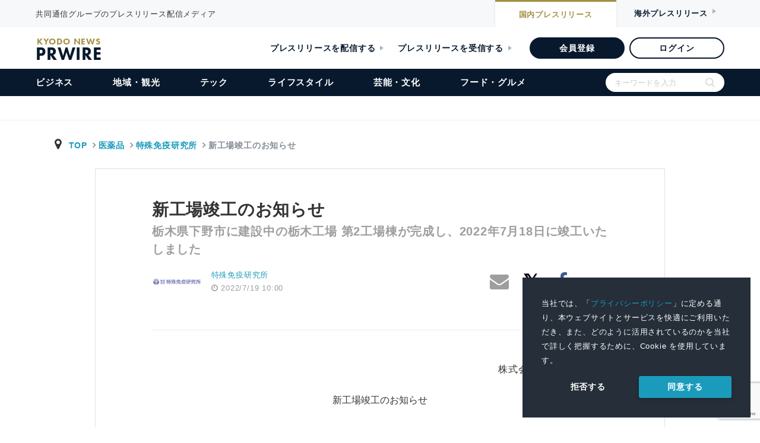

--- FILE ---
content_type: text/html; charset=utf-8
request_url: https://www.google.com/recaptcha/api2/anchor?ar=1&k=6Lc-Gh0bAAAAALgGc4K8Y_trRW76Cr7GCOgBmuaz&co=aHR0cHM6Ly9reW9kb25ld3NwcndpcmUuanA6NDQz&hl=en&v=PoyoqOPhxBO7pBk68S4YbpHZ&size=invisible&anchor-ms=20000&execute-ms=30000&cb=pd2xkjoz53ly
body_size: 48593
content:
<!DOCTYPE HTML><html dir="ltr" lang="en"><head><meta http-equiv="Content-Type" content="text/html; charset=UTF-8">
<meta http-equiv="X-UA-Compatible" content="IE=edge">
<title>reCAPTCHA</title>
<style type="text/css">
/* cyrillic-ext */
@font-face {
  font-family: 'Roboto';
  font-style: normal;
  font-weight: 400;
  font-stretch: 100%;
  src: url(//fonts.gstatic.com/s/roboto/v48/KFO7CnqEu92Fr1ME7kSn66aGLdTylUAMa3GUBHMdazTgWw.woff2) format('woff2');
  unicode-range: U+0460-052F, U+1C80-1C8A, U+20B4, U+2DE0-2DFF, U+A640-A69F, U+FE2E-FE2F;
}
/* cyrillic */
@font-face {
  font-family: 'Roboto';
  font-style: normal;
  font-weight: 400;
  font-stretch: 100%;
  src: url(//fonts.gstatic.com/s/roboto/v48/KFO7CnqEu92Fr1ME7kSn66aGLdTylUAMa3iUBHMdazTgWw.woff2) format('woff2');
  unicode-range: U+0301, U+0400-045F, U+0490-0491, U+04B0-04B1, U+2116;
}
/* greek-ext */
@font-face {
  font-family: 'Roboto';
  font-style: normal;
  font-weight: 400;
  font-stretch: 100%;
  src: url(//fonts.gstatic.com/s/roboto/v48/KFO7CnqEu92Fr1ME7kSn66aGLdTylUAMa3CUBHMdazTgWw.woff2) format('woff2');
  unicode-range: U+1F00-1FFF;
}
/* greek */
@font-face {
  font-family: 'Roboto';
  font-style: normal;
  font-weight: 400;
  font-stretch: 100%;
  src: url(//fonts.gstatic.com/s/roboto/v48/KFO7CnqEu92Fr1ME7kSn66aGLdTylUAMa3-UBHMdazTgWw.woff2) format('woff2');
  unicode-range: U+0370-0377, U+037A-037F, U+0384-038A, U+038C, U+038E-03A1, U+03A3-03FF;
}
/* math */
@font-face {
  font-family: 'Roboto';
  font-style: normal;
  font-weight: 400;
  font-stretch: 100%;
  src: url(//fonts.gstatic.com/s/roboto/v48/KFO7CnqEu92Fr1ME7kSn66aGLdTylUAMawCUBHMdazTgWw.woff2) format('woff2');
  unicode-range: U+0302-0303, U+0305, U+0307-0308, U+0310, U+0312, U+0315, U+031A, U+0326-0327, U+032C, U+032F-0330, U+0332-0333, U+0338, U+033A, U+0346, U+034D, U+0391-03A1, U+03A3-03A9, U+03B1-03C9, U+03D1, U+03D5-03D6, U+03F0-03F1, U+03F4-03F5, U+2016-2017, U+2034-2038, U+203C, U+2040, U+2043, U+2047, U+2050, U+2057, U+205F, U+2070-2071, U+2074-208E, U+2090-209C, U+20D0-20DC, U+20E1, U+20E5-20EF, U+2100-2112, U+2114-2115, U+2117-2121, U+2123-214F, U+2190, U+2192, U+2194-21AE, U+21B0-21E5, U+21F1-21F2, U+21F4-2211, U+2213-2214, U+2216-22FF, U+2308-230B, U+2310, U+2319, U+231C-2321, U+2336-237A, U+237C, U+2395, U+239B-23B7, U+23D0, U+23DC-23E1, U+2474-2475, U+25AF, U+25B3, U+25B7, U+25BD, U+25C1, U+25CA, U+25CC, U+25FB, U+266D-266F, U+27C0-27FF, U+2900-2AFF, U+2B0E-2B11, U+2B30-2B4C, U+2BFE, U+3030, U+FF5B, U+FF5D, U+1D400-1D7FF, U+1EE00-1EEFF;
}
/* symbols */
@font-face {
  font-family: 'Roboto';
  font-style: normal;
  font-weight: 400;
  font-stretch: 100%;
  src: url(//fonts.gstatic.com/s/roboto/v48/KFO7CnqEu92Fr1ME7kSn66aGLdTylUAMaxKUBHMdazTgWw.woff2) format('woff2');
  unicode-range: U+0001-000C, U+000E-001F, U+007F-009F, U+20DD-20E0, U+20E2-20E4, U+2150-218F, U+2190, U+2192, U+2194-2199, U+21AF, U+21E6-21F0, U+21F3, U+2218-2219, U+2299, U+22C4-22C6, U+2300-243F, U+2440-244A, U+2460-24FF, U+25A0-27BF, U+2800-28FF, U+2921-2922, U+2981, U+29BF, U+29EB, U+2B00-2BFF, U+4DC0-4DFF, U+FFF9-FFFB, U+10140-1018E, U+10190-1019C, U+101A0, U+101D0-101FD, U+102E0-102FB, U+10E60-10E7E, U+1D2C0-1D2D3, U+1D2E0-1D37F, U+1F000-1F0FF, U+1F100-1F1AD, U+1F1E6-1F1FF, U+1F30D-1F30F, U+1F315, U+1F31C, U+1F31E, U+1F320-1F32C, U+1F336, U+1F378, U+1F37D, U+1F382, U+1F393-1F39F, U+1F3A7-1F3A8, U+1F3AC-1F3AF, U+1F3C2, U+1F3C4-1F3C6, U+1F3CA-1F3CE, U+1F3D4-1F3E0, U+1F3ED, U+1F3F1-1F3F3, U+1F3F5-1F3F7, U+1F408, U+1F415, U+1F41F, U+1F426, U+1F43F, U+1F441-1F442, U+1F444, U+1F446-1F449, U+1F44C-1F44E, U+1F453, U+1F46A, U+1F47D, U+1F4A3, U+1F4B0, U+1F4B3, U+1F4B9, U+1F4BB, U+1F4BF, U+1F4C8-1F4CB, U+1F4D6, U+1F4DA, U+1F4DF, U+1F4E3-1F4E6, U+1F4EA-1F4ED, U+1F4F7, U+1F4F9-1F4FB, U+1F4FD-1F4FE, U+1F503, U+1F507-1F50B, U+1F50D, U+1F512-1F513, U+1F53E-1F54A, U+1F54F-1F5FA, U+1F610, U+1F650-1F67F, U+1F687, U+1F68D, U+1F691, U+1F694, U+1F698, U+1F6AD, U+1F6B2, U+1F6B9-1F6BA, U+1F6BC, U+1F6C6-1F6CF, U+1F6D3-1F6D7, U+1F6E0-1F6EA, U+1F6F0-1F6F3, U+1F6F7-1F6FC, U+1F700-1F7FF, U+1F800-1F80B, U+1F810-1F847, U+1F850-1F859, U+1F860-1F887, U+1F890-1F8AD, U+1F8B0-1F8BB, U+1F8C0-1F8C1, U+1F900-1F90B, U+1F93B, U+1F946, U+1F984, U+1F996, U+1F9E9, U+1FA00-1FA6F, U+1FA70-1FA7C, U+1FA80-1FA89, U+1FA8F-1FAC6, U+1FACE-1FADC, U+1FADF-1FAE9, U+1FAF0-1FAF8, U+1FB00-1FBFF;
}
/* vietnamese */
@font-face {
  font-family: 'Roboto';
  font-style: normal;
  font-weight: 400;
  font-stretch: 100%;
  src: url(//fonts.gstatic.com/s/roboto/v48/KFO7CnqEu92Fr1ME7kSn66aGLdTylUAMa3OUBHMdazTgWw.woff2) format('woff2');
  unicode-range: U+0102-0103, U+0110-0111, U+0128-0129, U+0168-0169, U+01A0-01A1, U+01AF-01B0, U+0300-0301, U+0303-0304, U+0308-0309, U+0323, U+0329, U+1EA0-1EF9, U+20AB;
}
/* latin-ext */
@font-face {
  font-family: 'Roboto';
  font-style: normal;
  font-weight: 400;
  font-stretch: 100%;
  src: url(//fonts.gstatic.com/s/roboto/v48/KFO7CnqEu92Fr1ME7kSn66aGLdTylUAMa3KUBHMdazTgWw.woff2) format('woff2');
  unicode-range: U+0100-02BA, U+02BD-02C5, U+02C7-02CC, U+02CE-02D7, U+02DD-02FF, U+0304, U+0308, U+0329, U+1D00-1DBF, U+1E00-1E9F, U+1EF2-1EFF, U+2020, U+20A0-20AB, U+20AD-20C0, U+2113, U+2C60-2C7F, U+A720-A7FF;
}
/* latin */
@font-face {
  font-family: 'Roboto';
  font-style: normal;
  font-weight: 400;
  font-stretch: 100%;
  src: url(//fonts.gstatic.com/s/roboto/v48/KFO7CnqEu92Fr1ME7kSn66aGLdTylUAMa3yUBHMdazQ.woff2) format('woff2');
  unicode-range: U+0000-00FF, U+0131, U+0152-0153, U+02BB-02BC, U+02C6, U+02DA, U+02DC, U+0304, U+0308, U+0329, U+2000-206F, U+20AC, U+2122, U+2191, U+2193, U+2212, U+2215, U+FEFF, U+FFFD;
}
/* cyrillic-ext */
@font-face {
  font-family: 'Roboto';
  font-style: normal;
  font-weight: 500;
  font-stretch: 100%;
  src: url(//fonts.gstatic.com/s/roboto/v48/KFO7CnqEu92Fr1ME7kSn66aGLdTylUAMa3GUBHMdazTgWw.woff2) format('woff2');
  unicode-range: U+0460-052F, U+1C80-1C8A, U+20B4, U+2DE0-2DFF, U+A640-A69F, U+FE2E-FE2F;
}
/* cyrillic */
@font-face {
  font-family: 'Roboto';
  font-style: normal;
  font-weight: 500;
  font-stretch: 100%;
  src: url(//fonts.gstatic.com/s/roboto/v48/KFO7CnqEu92Fr1ME7kSn66aGLdTylUAMa3iUBHMdazTgWw.woff2) format('woff2');
  unicode-range: U+0301, U+0400-045F, U+0490-0491, U+04B0-04B1, U+2116;
}
/* greek-ext */
@font-face {
  font-family: 'Roboto';
  font-style: normal;
  font-weight: 500;
  font-stretch: 100%;
  src: url(//fonts.gstatic.com/s/roboto/v48/KFO7CnqEu92Fr1ME7kSn66aGLdTylUAMa3CUBHMdazTgWw.woff2) format('woff2');
  unicode-range: U+1F00-1FFF;
}
/* greek */
@font-face {
  font-family: 'Roboto';
  font-style: normal;
  font-weight: 500;
  font-stretch: 100%;
  src: url(//fonts.gstatic.com/s/roboto/v48/KFO7CnqEu92Fr1ME7kSn66aGLdTylUAMa3-UBHMdazTgWw.woff2) format('woff2');
  unicode-range: U+0370-0377, U+037A-037F, U+0384-038A, U+038C, U+038E-03A1, U+03A3-03FF;
}
/* math */
@font-face {
  font-family: 'Roboto';
  font-style: normal;
  font-weight: 500;
  font-stretch: 100%;
  src: url(//fonts.gstatic.com/s/roboto/v48/KFO7CnqEu92Fr1ME7kSn66aGLdTylUAMawCUBHMdazTgWw.woff2) format('woff2');
  unicode-range: U+0302-0303, U+0305, U+0307-0308, U+0310, U+0312, U+0315, U+031A, U+0326-0327, U+032C, U+032F-0330, U+0332-0333, U+0338, U+033A, U+0346, U+034D, U+0391-03A1, U+03A3-03A9, U+03B1-03C9, U+03D1, U+03D5-03D6, U+03F0-03F1, U+03F4-03F5, U+2016-2017, U+2034-2038, U+203C, U+2040, U+2043, U+2047, U+2050, U+2057, U+205F, U+2070-2071, U+2074-208E, U+2090-209C, U+20D0-20DC, U+20E1, U+20E5-20EF, U+2100-2112, U+2114-2115, U+2117-2121, U+2123-214F, U+2190, U+2192, U+2194-21AE, U+21B0-21E5, U+21F1-21F2, U+21F4-2211, U+2213-2214, U+2216-22FF, U+2308-230B, U+2310, U+2319, U+231C-2321, U+2336-237A, U+237C, U+2395, U+239B-23B7, U+23D0, U+23DC-23E1, U+2474-2475, U+25AF, U+25B3, U+25B7, U+25BD, U+25C1, U+25CA, U+25CC, U+25FB, U+266D-266F, U+27C0-27FF, U+2900-2AFF, U+2B0E-2B11, U+2B30-2B4C, U+2BFE, U+3030, U+FF5B, U+FF5D, U+1D400-1D7FF, U+1EE00-1EEFF;
}
/* symbols */
@font-face {
  font-family: 'Roboto';
  font-style: normal;
  font-weight: 500;
  font-stretch: 100%;
  src: url(//fonts.gstatic.com/s/roboto/v48/KFO7CnqEu92Fr1ME7kSn66aGLdTylUAMaxKUBHMdazTgWw.woff2) format('woff2');
  unicode-range: U+0001-000C, U+000E-001F, U+007F-009F, U+20DD-20E0, U+20E2-20E4, U+2150-218F, U+2190, U+2192, U+2194-2199, U+21AF, U+21E6-21F0, U+21F3, U+2218-2219, U+2299, U+22C4-22C6, U+2300-243F, U+2440-244A, U+2460-24FF, U+25A0-27BF, U+2800-28FF, U+2921-2922, U+2981, U+29BF, U+29EB, U+2B00-2BFF, U+4DC0-4DFF, U+FFF9-FFFB, U+10140-1018E, U+10190-1019C, U+101A0, U+101D0-101FD, U+102E0-102FB, U+10E60-10E7E, U+1D2C0-1D2D3, U+1D2E0-1D37F, U+1F000-1F0FF, U+1F100-1F1AD, U+1F1E6-1F1FF, U+1F30D-1F30F, U+1F315, U+1F31C, U+1F31E, U+1F320-1F32C, U+1F336, U+1F378, U+1F37D, U+1F382, U+1F393-1F39F, U+1F3A7-1F3A8, U+1F3AC-1F3AF, U+1F3C2, U+1F3C4-1F3C6, U+1F3CA-1F3CE, U+1F3D4-1F3E0, U+1F3ED, U+1F3F1-1F3F3, U+1F3F5-1F3F7, U+1F408, U+1F415, U+1F41F, U+1F426, U+1F43F, U+1F441-1F442, U+1F444, U+1F446-1F449, U+1F44C-1F44E, U+1F453, U+1F46A, U+1F47D, U+1F4A3, U+1F4B0, U+1F4B3, U+1F4B9, U+1F4BB, U+1F4BF, U+1F4C8-1F4CB, U+1F4D6, U+1F4DA, U+1F4DF, U+1F4E3-1F4E6, U+1F4EA-1F4ED, U+1F4F7, U+1F4F9-1F4FB, U+1F4FD-1F4FE, U+1F503, U+1F507-1F50B, U+1F50D, U+1F512-1F513, U+1F53E-1F54A, U+1F54F-1F5FA, U+1F610, U+1F650-1F67F, U+1F687, U+1F68D, U+1F691, U+1F694, U+1F698, U+1F6AD, U+1F6B2, U+1F6B9-1F6BA, U+1F6BC, U+1F6C6-1F6CF, U+1F6D3-1F6D7, U+1F6E0-1F6EA, U+1F6F0-1F6F3, U+1F6F7-1F6FC, U+1F700-1F7FF, U+1F800-1F80B, U+1F810-1F847, U+1F850-1F859, U+1F860-1F887, U+1F890-1F8AD, U+1F8B0-1F8BB, U+1F8C0-1F8C1, U+1F900-1F90B, U+1F93B, U+1F946, U+1F984, U+1F996, U+1F9E9, U+1FA00-1FA6F, U+1FA70-1FA7C, U+1FA80-1FA89, U+1FA8F-1FAC6, U+1FACE-1FADC, U+1FADF-1FAE9, U+1FAF0-1FAF8, U+1FB00-1FBFF;
}
/* vietnamese */
@font-face {
  font-family: 'Roboto';
  font-style: normal;
  font-weight: 500;
  font-stretch: 100%;
  src: url(//fonts.gstatic.com/s/roboto/v48/KFO7CnqEu92Fr1ME7kSn66aGLdTylUAMa3OUBHMdazTgWw.woff2) format('woff2');
  unicode-range: U+0102-0103, U+0110-0111, U+0128-0129, U+0168-0169, U+01A0-01A1, U+01AF-01B0, U+0300-0301, U+0303-0304, U+0308-0309, U+0323, U+0329, U+1EA0-1EF9, U+20AB;
}
/* latin-ext */
@font-face {
  font-family: 'Roboto';
  font-style: normal;
  font-weight: 500;
  font-stretch: 100%;
  src: url(//fonts.gstatic.com/s/roboto/v48/KFO7CnqEu92Fr1ME7kSn66aGLdTylUAMa3KUBHMdazTgWw.woff2) format('woff2');
  unicode-range: U+0100-02BA, U+02BD-02C5, U+02C7-02CC, U+02CE-02D7, U+02DD-02FF, U+0304, U+0308, U+0329, U+1D00-1DBF, U+1E00-1E9F, U+1EF2-1EFF, U+2020, U+20A0-20AB, U+20AD-20C0, U+2113, U+2C60-2C7F, U+A720-A7FF;
}
/* latin */
@font-face {
  font-family: 'Roboto';
  font-style: normal;
  font-weight: 500;
  font-stretch: 100%;
  src: url(//fonts.gstatic.com/s/roboto/v48/KFO7CnqEu92Fr1ME7kSn66aGLdTylUAMa3yUBHMdazQ.woff2) format('woff2');
  unicode-range: U+0000-00FF, U+0131, U+0152-0153, U+02BB-02BC, U+02C6, U+02DA, U+02DC, U+0304, U+0308, U+0329, U+2000-206F, U+20AC, U+2122, U+2191, U+2193, U+2212, U+2215, U+FEFF, U+FFFD;
}
/* cyrillic-ext */
@font-face {
  font-family: 'Roboto';
  font-style: normal;
  font-weight: 900;
  font-stretch: 100%;
  src: url(//fonts.gstatic.com/s/roboto/v48/KFO7CnqEu92Fr1ME7kSn66aGLdTylUAMa3GUBHMdazTgWw.woff2) format('woff2');
  unicode-range: U+0460-052F, U+1C80-1C8A, U+20B4, U+2DE0-2DFF, U+A640-A69F, U+FE2E-FE2F;
}
/* cyrillic */
@font-face {
  font-family: 'Roboto';
  font-style: normal;
  font-weight: 900;
  font-stretch: 100%;
  src: url(//fonts.gstatic.com/s/roboto/v48/KFO7CnqEu92Fr1ME7kSn66aGLdTylUAMa3iUBHMdazTgWw.woff2) format('woff2');
  unicode-range: U+0301, U+0400-045F, U+0490-0491, U+04B0-04B1, U+2116;
}
/* greek-ext */
@font-face {
  font-family: 'Roboto';
  font-style: normal;
  font-weight: 900;
  font-stretch: 100%;
  src: url(//fonts.gstatic.com/s/roboto/v48/KFO7CnqEu92Fr1ME7kSn66aGLdTylUAMa3CUBHMdazTgWw.woff2) format('woff2');
  unicode-range: U+1F00-1FFF;
}
/* greek */
@font-face {
  font-family: 'Roboto';
  font-style: normal;
  font-weight: 900;
  font-stretch: 100%;
  src: url(//fonts.gstatic.com/s/roboto/v48/KFO7CnqEu92Fr1ME7kSn66aGLdTylUAMa3-UBHMdazTgWw.woff2) format('woff2');
  unicode-range: U+0370-0377, U+037A-037F, U+0384-038A, U+038C, U+038E-03A1, U+03A3-03FF;
}
/* math */
@font-face {
  font-family: 'Roboto';
  font-style: normal;
  font-weight: 900;
  font-stretch: 100%;
  src: url(//fonts.gstatic.com/s/roboto/v48/KFO7CnqEu92Fr1ME7kSn66aGLdTylUAMawCUBHMdazTgWw.woff2) format('woff2');
  unicode-range: U+0302-0303, U+0305, U+0307-0308, U+0310, U+0312, U+0315, U+031A, U+0326-0327, U+032C, U+032F-0330, U+0332-0333, U+0338, U+033A, U+0346, U+034D, U+0391-03A1, U+03A3-03A9, U+03B1-03C9, U+03D1, U+03D5-03D6, U+03F0-03F1, U+03F4-03F5, U+2016-2017, U+2034-2038, U+203C, U+2040, U+2043, U+2047, U+2050, U+2057, U+205F, U+2070-2071, U+2074-208E, U+2090-209C, U+20D0-20DC, U+20E1, U+20E5-20EF, U+2100-2112, U+2114-2115, U+2117-2121, U+2123-214F, U+2190, U+2192, U+2194-21AE, U+21B0-21E5, U+21F1-21F2, U+21F4-2211, U+2213-2214, U+2216-22FF, U+2308-230B, U+2310, U+2319, U+231C-2321, U+2336-237A, U+237C, U+2395, U+239B-23B7, U+23D0, U+23DC-23E1, U+2474-2475, U+25AF, U+25B3, U+25B7, U+25BD, U+25C1, U+25CA, U+25CC, U+25FB, U+266D-266F, U+27C0-27FF, U+2900-2AFF, U+2B0E-2B11, U+2B30-2B4C, U+2BFE, U+3030, U+FF5B, U+FF5D, U+1D400-1D7FF, U+1EE00-1EEFF;
}
/* symbols */
@font-face {
  font-family: 'Roboto';
  font-style: normal;
  font-weight: 900;
  font-stretch: 100%;
  src: url(//fonts.gstatic.com/s/roboto/v48/KFO7CnqEu92Fr1ME7kSn66aGLdTylUAMaxKUBHMdazTgWw.woff2) format('woff2');
  unicode-range: U+0001-000C, U+000E-001F, U+007F-009F, U+20DD-20E0, U+20E2-20E4, U+2150-218F, U+2190, U+2192, U+2194-2199, U+21AF, U+21E6-21F0, U+21F3, U+2218-2219, U+2299, U+22C4-22C6, U+2300-243F, U+2440-244A, U+2460-24FF, U+25A0-27BF, U+2800-28FF, U+2921-2922, U+2981, U+29BF, U+29EB, U+2B00-2BFF, U+4DC0-4DFF, U+FFF9-FFFB, U+10140-1018E, U+10190-1019C, U+101A0, U+101D0-101FD, U+102E0-102FB, U+10E60-10E7E, U+1D2C0-1D2D3, U+1D2E0-1D37F, U+1F000-1F0FF, U+1F100-1F1AD, U+1F1E6-1F1FF, U+1F30D-1F30F, U+1F315, U+1F31C, U+1F31E, U+1F320-1F32C, U+1F336, U+1F378, U+1F37D, U+1F382, U+1F393-1F39F, U+1F3A7-1F3A8, U+1F3AC-1F3AF, U+1F3C2, U+1F3C4-1F3C6, U+1F3CA-1F3CE, U+1F3D4-1F3E0, U+1F3ED, U+1F3F1-1F3F3, U+1F3F5-1F3F7, U+1F408, U+1F415, U+1F41F, U+1F426, U+1F43F, U+1F441-1F442, U+1F444, U+1F446-1F449, U+1F44C-1F44E, U+1F453, U+1F46A, U+1F47D, U+1F4A3, U+1F4B0, U+1F4B3, U+1F4B9, U+1F4BB, U+1F4BF, U+1F4C8-1F4CB, U+1F4D6, U+1F4DA, U+1F4DF, U+1F4E3-1F4E6, U+1F4EA-1F4ED, U+1F4F7, U+1F4F9-1F4FB, U+1F4FD-1F4FE, U+1F503, U+1F507-1F50B, U+1F50D, U+1F512-1F513, U+1F53E-1F54A, U+1F54F-1F5FA, U+1F610, U+1F650-1F67F, U+1F687, U+1F68D, U+1F691, U+1F694, U+1F698, U+1F6AD, U+1F6B2, U+1F6B9-1F6BA, U+1F6BC, U+1F6C6-1F6CF, U+1F6D3-1F6D7, U+1F6E0-1F6EA, U+1F6F0-1F6F3, U+1F6F7-1F6FC, U+1F700-1F7FF, U+1F800-1F80B, U+1F810-1F847, U+1F850-1F859, U+1F860-1F887, U+1F890-1F8AD, U+1F8B0-1F8BB, U+1F8C0-1F8C1, U+1F900-1F90B, U+1F93B, U+1F946, U+1F984, U+1F996, U+1F9E9, U+1FA00-1FA6F, U+1FA70-1FA7C, U+1FA80-1FA89, U+1FA8F-1FAC6, U+1FACE-1FADC, U+1FADF-1FAE9, U+1FAF0-1FAF8, U+1FB00-1FBFF;
}
/* vietnamese */
@font-face {
  font-family: 'Roboto';
  font-style: normal;
  font-weight: 900;
  font-stretch: 100%;
  src: url(//fonts.gstatic.com/s/roboto/v48/KFO7CnqEu92Fr1ME7kSn66aGLdTylUAMa3OUBHMdazTgWw.woff2) format('woff2');
  unicode-range: U+0102-0103, U+0110-0111, U+0128-0129, U+0168-0169, U+01A0-01A1, U+01AF-01B0, U+0300-0301, U+0303-0304, U+0308-0309, U+0323, U+0329, U+1EA0-1EF9, U+20AB;
}
/* latin-ext */
@font-face {
  font-family: 'Roboto';
  font-style: normal;
  font-weight: 900;
  font-stretch: 100%;
  src: url(//fonts.gstatic.com/s/roboto/v48/KFO7CnqEu92Fr1ME7kSn66aGLdTylUAMa3KUBHMdazTgWw.woff2) format('woff2');
  unicode-range: U+0100-02BA, U+02BD-02C5, U+02C7-02CC, U+02CE-02D7, U+02DD-02FF, U+0304, U+0308, U+0329, U+1D00-1DBF, U+1E00-1E9F, U+1EF2-1EFF, U+2020, U+20A0-20AB, U+20AD-20C0, U+2113, U+2C60-2C7F, U+A720-A7FF;
}
/* latin */
@font-face {
  font-family: 'Roboto';
  font-style: normal;
  font-weight: 900;
  font-stretch: 100%;
  src: url(//fonts.gstatic.com/s/roboto/v48/KFO7CnqEu92Fr1ME7kSn66aGLdTylUAMa3yUBHMdazQ.woff2) format('woff2');
  unicode-range: U+0000-00FF, U+0131, U+0152-0153, U+02BB-02BC, U+02C6, U+02DA, U+02DC, U+0304, U+0308, U+0329, U+2000-206F, U+20AC, U+2122, U+2191, U+2193, U+2212, U+2215, U+FEFF, U+FFFD;
}

</style>
<link rel="stylesheet" type="text/css" href="https://www.gstatic.com/recaptcha/releases/PoyoqOPhxBO7pBk68S4YbpHZ/styles__ltr.css">
<script nonce="e7YX_hWkkbnbD7FoY-_UpQ" type="text/javascript">window['__recaptcha_api'] = 'https://www.google.com/recaptcha/api2/';</script>
<script type="text/javascript" src="https://www.gstatic.com/recaptcha/releases/PoyoqOPhxBO7pBk68S4YbpHZ/recaptcha__en.js" nonce="e7YX_hWkkbnbD7FoY-_UpQ">
      
    </script></head>
<body><div id="rc-anchor-alert" class="rc-anchor-alert"></div>
<input type="hidden" id="recaptcha-token" value="[base64]">
<script type="text/javascript" nonce="e7YX_hWkkbnbD7FoY-_UpQ">
      recaptcha.anchor.Main.init("[\x22ainput\x22,[\x22bgdata\x22,\x22\x22,\[base64]/[base64]/[base64]/[base64]/[base64]/[base64]/KGcoTywyNTMsTy5PKSxVRyhPLEMpKTpnKE8sMjUzLEMpLE8pKSxsKSksTykpfSxieT1mdW5jdGlvbihDLE8sdSxsKXtmb3IobD0odT1SKEMpLDApO08+MDtPLS0pbD1sPDw4fFooQyk7ZyhDLHUsbCl9LFVHPWZ1bmN0aW9uKEMsTyl7Qy5pLmxlbmd0aD4xMDQ/[base64]/[base64]/[base64]/[base64]/[base64]/[base64]/[base64]\\u003d\x22,\[base64]\\u003d\\u003d\x22,\x22w5Epw6xkw6LCocOBwq89w6TCkcKHwrLDncK7EMORw6oTQWtmVsKpQEPCvmzCgTLDl8KwcVAxwqtbw6UTw73CtCpfw6XCmsK2wrctFcOjwq/DpBMrwoR2bmnCkGg4w6ZWGCRuRyXDnBtbN3dxw5dHw6Rjw6HCg8OMw43DpmjDow1rw6HCiGRWWC/[base64]/GMOxwrrCpHXCkcOwXMOJJ2HDpSAZw5HCol/DvFg8w6FzeQ9yeQV6w4ZGQDVow6DDsCdMMcO/[base64]/Dtjs9w5Ykw5h9wqnCkiA0w54Owpdnw6TCjsKBwoFdGzNkIH0SP2TCt0bCisOEwqBFw6BVBcOOwr1/SBtYw4EKw6PDpcK2wpROJGLDr8KUH8ObY8Ktw6DCmMO5JG/DtS0bKsKFbsOgwqbCuncIFjgqEcOVR8KtI8KGwptmwqLCusKRIRvCtMKXwot2wqgLw7rCh0AIw7s6Xxs8w5HCtl0nEE0bw7HDkmwJa3LDh8OmRyDDrsOqwoAuw69VcMOBRiNJRcOYA1dMw69mwrQSw4rDlcOkwrkXKSthwr9gO8O7wqXCgm1CbgRAw5c/F3rClcK+wptKwowrwpHDs8K6w7kvwppzwqDDtsKOw4bCnlXDs8KvXDFlDGdxwoZnwrp2U8OAw47DklUnEgzDlsK3wrhdwrwmbMKsw6tPfW7Ckwh9wp0jwq3CpjHDlhg3w53Dr1PCnSHCqcO5w4A+OToow61tCMKaYcKJw6fCml7Csy3Cky/DnsOVw4fDgcKaXcOtFcO/w5dUwo0WMHhXa8O/EcOHwpsxU05sO3w/asKUNWl0XybDh8KDwqMawo4KNRfDvMOKQsOJFMKpw5TDu8KPHCJ4w7TCuwNswo1PPsKGTsKgwqbCnGPCv8OTZ8K6wqF+TR/Ds8O4w7Z/w4Erw7DCgsObdMK3cCV3aMK9w6fCnsOXwrYSecOHw7vCm8KVbkBJYMKgw78Vwp4Jd8Orw684w5E6VMOww50NwoVxE8OLwpoxw4PDvArDiUbCtsKkw5NAwpHDuR3DuWtYTsKyw5tAwqzDs8Kfw7DCuEnClsKnw7B9aTnCuMONw5bCqWnDmcOCwr3DiyfChsKce8O/VjQ6OEDDugbCncKwWcKjZ8K7TkFXfxB4wpsQw57Ck8KmGsOFKMKww4BRUR5FwokNDWHDoxl1QXbCjWLCqcKJwpXDj8OLwoVtFmPDu8K1w4XDkUoywqEWIsK5w4TDvEXDlCNkEcOkw5QZJnIgD8OcPsKYAiHDgiDClFwDw6TCtEhIwprDvChIw7fDskk6SxAcDX/[base64]/w7thwpQVZirDj8OEE2FfCMKIw6PChiJwwqpjEjtgdVLCsT/Dk8Ohw5LCtMOaHjLCkcO2w4TCnsOpKnZqcnfCl8O7MmnCrAVMwqFnwrICDyjDpMKdw6V2RDRXGMKXwoMbLMKtwplEL3cmXzTDlAQxH8ODw7ZRwpDCuyTCvcO3woY6acKERiVuF0F/woDCucKPBcKSw6XCmSp3amDCnEofwrdrw5fCoX1ATDw3woTCjTUHKHc/KcKgBcOlw4dmw5fDgBzCo1ZPwqnCmj12w6rDm1wKbMKKw6JUw4LCnsOsw4LCvcORaMO0w7TDgHEOw55Kw4lfAMKYBMKZwp4xEMOgwoc5wrYiR8OVw409FyjDiMODwpA/w5ozTMKnAsOzwrrCjMKFYhJ/QhzCtgbCvC/DksK+B8K9wpDCrMOEACcpJjzCnywJDxVePMKyw4QewowVc2smHMOEwqkoecOWwrVPbMOPw7IFw5vCoQ/CsCBQPcKfwqDClsKWw7XDjcOjw4rDrcKcw7PCocKUw6RZw6BVIsO2fcK8w4BPw4rCoiN8DXc7AMOWLQBaTcKDFyDDgwVPfX0Xwq7Cm8OLw5XCtsKISMOmUMKTU0Zuw7NawovCgX8cb8KoQnfDvljCusK8Nz/CrcKiPsOxVyV/HsOED8OxIlbDtiFHwrMbwrEPbsOKw7LCt8KGwqzCqcOrw5IvwohIw7LCq1vCucO4wrPCtxvCk8OMwpkkasKDLx3Ct8KJEMKNZcKiwrrCnRvCjsKERsK/KX8xw4/[base64]/w5MpV8KmXsOlUA8oRhLDvsKqIUoiwo8Iw4tHLMOXFH8rwojDiwxqw6bDv15/wr/Ct8KRelR8VmgeFj8wwqrDkcOKwp9twpnDkWfDocKsA8KXMQzDocKrUsKrwrLCoDDChMOSQsKWTTvCpyTCtMOLKjfCkjrDvcKSC8KeKlspY1hHeErCoMKMw4kIwot/IzF0w6jCisKiw4jDrsKQwofCsSoLC8OkEyzDugBmw4HCv8OLEcKfwrnDqlPDhMKPw7UlBsO/woTCssOhdz9PW8KCw4PDoSU8Mhlhw5nDjMKTw60ZcjLCrcKXw4LDpcKewofCrx0lw41Gw57DnDrDssOLfltNIXM1w5VDWMKTw4kpdW7CvcOPwqLDqnMNJ8KAHsKEw5M6w65PPcKxTR3DgAALIsKTw5R5w444ZCc7wpUsRw7CjirDn8OBw5BjAcO6fE/DuMKxw73DpgTDqsOow5DCnsKsGMOnDxTCocO6w5DDnxFYRj7CoTTDhTPDpMK/dV8ocsKUO8OkaHghRhM7w7FJTQ3Cg2RdLFFoEcOYfCXCt8OKw4LDmSIvU8OYEjfDvj/[base64]/Cv8Kww5bCskXDpQnCp8OVYkV6HU/[base64]/Cj2RPwpTCl8KgwoFZw5PDh8OWRlQYf8KeaMO+wo9xS8OgwodTD1lnw7fCrw1ndcOmfcOkGsKNwoZRdsKyw5rDuiNXIkBTesObX8Kkw5kSG3HDmmo5AcObwrXDqF3DtTQiwqDCilfDj8KBw7TDgU0rZGEID8OYwqtOFcKSwqDDpsKBwp7DkBo7w5FzbVd/[base64]/wotqwpLDvifDhMOQw5zDuEwNbzkFS207w6Rvw7d5w74EA8O3eMONVMKbTkoaESDCsGI0a8OwBzAfwpHCjyVYwqvDrGbCv3PDtsKVwrjCvcONIcOJUsKoP3bDoizDocOiw7fDjcOmOgfCu8OfQMK9wo3Diw7Ds8KxasK/[base64]/wpjDp8Kew7bCkcOSwoEyw5zDssKawpNeX8Obw5fCv8K7w7LCl1N9w4HCgcKxb8OmHsOEw5LDtcOTW8OldBorbTjDghgnw4MkwqbDvw7Dg3HCp8KJw4LDpjLCssOLUj7CqSYGwq58aMOuKwfDvmbDtGRQOcONIgPChidAw47Cswc0w4PCgy/DuXJOwq0CQCQLw4I/woAgHSjDj35/JsOsw5IFwrfDpsKtB8OZcMKOw4TCisOjXW1ww6XDjcKsw4ZUw4vCrF3Ci8Odw79/[base64]/X8KzcBDDgAfCsMOXwo7DjAzClmPClMOQwrfClQzCuQPDkgjCscK1w53ChsKbUMKow5o9G8OKOsKlXsOGCMKUw5www5wDw6rDqMKfwplHN8KDw73DohFxYMKHw59OwpYPw79nw7dIbMKWD8O5LcO3NjQObhg4WgzDshjDt8KCDsOnwrVCMC4/D8OKw6rDsTXDnAZqBcKiwq/[base64]/Dj1rCqwbChsKKw7Urwq4Ow4hhfG1hcwbCvVUrwqkXw6NRw5nDu3XDnirDkMK9ElRWw5/DusOCw4TCuQvCqsKgbMOjw7V9wpYKcilSVcKWw7DCisOYw5nCjsKWEsKEdgvDiUVCwpTClcK9B8KJwpFrwqJLPcOMwoJKRWLCm8Otwo9ea8K3OyLCocO7DScLU0gfXETDvn4vKFnCqsKHAmovRsOCVMKrw6XCu2/DusOFw5gZw4fCgB3CosKtHV/CjsOOXsKcDmTDnzzDmUtDwqFow5F+wpDClH7DsMKfW3jCssO2OkzDvQPDgl4ow77DvhoywqMxw67Dm20Vwp89RMKoGcOIwqLDoj0ew5fCk8OBYsOSw4Vzw5gawo/CvTkjLVDCk03Cs8Ktw4XCuVzDsVYHaB0jAcKtwrYzwrXDpcKzwr3DtFbCpwE7wpYZJsK/[base64]/CvcKiZ8OVTUoTaXsrw5/[base64]/CrcKfwrfCqcOXCTo4MsK0NMK4byQbBF3ChjBJwpM7fHjDu8K8N8OEW8OYwrkrwpbCnhlRwpvCp8K7YsOpAATDrsKrwpFkazPCvsKHaU1RwqImZsOhw4pgw5fCiRnDlC/CvkTCm8OxCsKjwqTDiADDr8KXw7bDp3ZiEcK6BMKkw5vDvRPDqsK5TcKaw57CgMKXCXd+wqLCgl/DojTCrDdTc8O9KCl/[base64]/LG8xSB1PV8Ojw4UBBB/CuMOmC8O0w5QEf1bCiQLCuUDDn8KNwq/[base64]/DiDsTG2oMNMO8CU9QRFbChsKcSnlccFdvw7XCp8O2wpvCgMOCdHEwGsKSwo84wqBGw57DncKvZCbDhUUpVcOfaGPClcKOLkXCvcOTP8Ouw5B8wrHChTbCmAvDhBrDl0bDgEHDpMKEbRQMwpIpw6UCJ8OFcsK2aX5xHALDmB3DjxLCk2/DomfClcKZwo9aw6TDvMKdNg/Cum/CvcODOCrCkWzDjsKfw48TLsKzFmI5w73CqjrCiknDocOzacK7wo/CpicEWyTCqAPDqlDCtgA2dD7Ct8OgwqMrw6rDpcOoZTfCg2Z7FjLClcOOwpTDrRHDp8O9JVTDqMOiGiNHw4NKwonDj8KCVx/CtMO1C0wwQ8K/YlHDghDCtcOhO3PDq28OB8OMwoHCrMKHXMO0w63CjAdDwpFmwpZpMy/DlcK7NcKzwqIME0h+KBhnI8OdKyZAcCbDsSZRQiJ7wqzCnQnCjcKCw7zDksOLw5wlATvClsKww7Q/ZGTDv8OzXBl0wq0aVEBFOMOZw4fDr8ONw7F9w6whaTnCgEJ4B8KYw6d8b8Oxw6M8woQsdsOPwqlwCCsjwqY8VsKPwpdswrfCmMObJGrCscOTZmEAw48Ew495XAXCjsOdH3fDlzxLJhQWJVEwwogxTyLDrk7DrsKnEHVLFsKrYcK8w6R5cjDDoknCr0Qdw6UgdF/CgcKIwoHDqCrCiMOkWcKxwrB+EBYIBAPDrWBXw73Cv8KJAyXDg8O4NAZ9YMKDw5HDgMO/[base64]/YmkLw4bCmzfCkSPCnj4QVSRAEClpw7nChMONwqc4w5LCgcKBdGHCusKZaQXClW/CmyjDlyQPw6s4wr3DrxJXw7TDsDsTaAnCkhYoGFLCqR18w7vCv8O1OMOrwqTCjcKjGsOrKsOXw7pbw40+woDCoTDCtBMWwojClTp4wrfCqDPDmMOoIMOdRXl2R8O/LCRbwrzCvMOOwr94RsK3BknCnCHDiCTCncKQHS1SbMKjw5bCgh7Cm8O8wonDmiVjCX3DisObw7TClsO9wrjCiggCwqPDl8OzwopRw6t0w7A1QQl+w4fDj8KXWRPCu8O/XgrDg17CkcOQN1FOw5kFwoxHw7Bkw5bChCAIw4EfCsOfw7MSwp/DnR98bcOxwrrDqcOEBcOweiBybTY3QjTDlcOLUMOvG8Oaw6RyccOIFMKof8K8CsOQwq/Ct1LCnCtcaVvCi8KAV23DocOFw4HDn8OCA3LCncKqTD0HBULDgmkDworCn8Kyd8O0ZMOfw6/Dhy7Cn2J1w4vDu8K6DDDDpUUKBwXCn2IgETBncXHCv0YMwoEawpsYKBAFwoA1OMK2YsOTJcKPwrPDtsOzwoPClT3CqSA3wqhXwq0Hdz7CuE3DuBA/HMKxw4ckQCDCmcO5Y8OvdcKPEsOtEMODw4vCnHXCiUDCoTJCG8KnasOtJ8Olw4dWGh1Tw5JXYHhuYMOleBJNK8KuUGAcwqDCgw1ZIzVrbcOlwrkFFXfCisOlVcORwozDj04DR8OcwosJe8OwZRNUwr4RTjTDmsKLcMKgwpbCkXHDoE1+w75/YMOqwqrCiUgCAcKYwoQ1AsOOwoMFwrXCusKiSj/Cj8KsWB/DryYUw4sRQsKCaMORSMKwwqoWw4vCtyp7w6stw5sqwoExw4ZmesK/[base64]/Du0B2UsK+NcKJW8OyUsOXdh3CgDLDrsO4B8KyGAPCj0jDu8K4SMOmw4dlAsKyDMKTwoTDpsOAwoFMbsOgwrTCvjvDmMOZwrfDt8KyOUsuFgPDjFTDoikRUcKZGQ7DssKsw44LDCsowrXCg8KOVBrCu1Bdw4bDkDxkd8K+X8OBw4lswqZ6US46wqjCv2/CpsKEG1ImVTclHErChMOpCDjDthXCpRo7SMOeworCmMKkKDl5wrwzwrnCtjgTVGzClR08wq96woNnWWkZDsOrwo/CicKxwoVbw5TDq8KUJAHCvsOlwp4ZwoTDjGnCocOuRTrDgsOsw5Vow5QkwojCmsKMwok7w7zCkELCvsK2w5NBKgTCnsKdfmDDpH4yZmXClMOyDcKWGMOlw7JRH8OFw75mFDRcAwDDshsoDkt/w70ND1c3CxIRPFwnw6MOw7kjwpIQwo/DoxcYw5N+wrBdQ8KWw4dZD8KYb8OJw5Btw49WZUttwqhFJsKxw640w5bDo3Nuw4NrGMK4ei9Mwp/CqsO7asOVwrgDMQQdJ8KiMlfCjhh9wqnDs8OjNnDCmDvCt8OTG8OuVcKgY8OjwobCgnAjwo42wobDikbCtMOaF8OOwrLDlcOmw5wOwqhfw4UhFSzCssKvZsKfEcONeXTDqHHDncK8w6fDm2cXwql/w5TDmsOhwrJww7XCusKeBsO1X8K9NMKeT3TDh05Gwo3Dr0NFWXLCgsORXklxFcOtCsKIw4RBQlXDk8KAA8OzcC/Dom3CicKWw7zCoWd8wqEhwpFDw6jDqS7CqsOCAzsMwpc3woHDvcKjwq7CqMOGwr5vwq3DicOdw7DDjcKswrPDoSbCj1hgHjMFwofDtsOpw5cGZXQQXhjDuWcwJ8K0w4UWw4DDhMKaw4fDvsOkwqQ/wpICAsOZwpUZw69rAcO3wo7CpknCmcOAw7nDqMOHVMKhRMOfw5FtPsOResOjT3zCg8KWw7jDoxDCksKLwpcbwpHChcKNwqHCn3kpwrbDh8OiR8OAfMO+esOBI8OQwrJywqPCn8Kfw7HCncOjwoLCn8OzZsO6w5E/w70tPcKtw5pywrHDgDcpeXgxw61Twoh6Iz1XfsKfwr3CncKvwqnCnGrCnl8KdcOLJMOFRsO5wq7CjcOdTivCuUNZPjvDkcOHHcOUcEMrdsOzG3XCkcOwJ8K4w7zCgsOpMsKKw4rDjGHDqgbCuUPCqsO9w5LDicO6Hy0LH1NrG1bCtMKdw6DCosKgw7/DrcKRbsKnFitOWn0Swrwof8OJDj/DtsKRwqsAw63CvW40wqHCqMKVwpfCpinDs8K0w6nDssOdwocTwrpYEsOcwpbDsMKUYMO6KsOIw6jDocOAfnvCnh7Djh/CoMOnw69dPmRPXMOvwoANPcODwp/[base64]/dRjCscO0wo9kwo4owrLCrcODwrnDvkYHw483wq4sdMOwLsOtaw8nKcKGw57ChTpRdm/DlsOtbRhtJcK8ezQ2wrl6CV/[base64]/DsxjChMOKEnnCukVDCEU4w5RbEcK6wr7CkMK1TMOZPWEecQ0awptOw7PCmsOlIUBXZsKuw4Mxw75GBEEWGm/[base64]/H8OdEBFQczgtVU8EUsKEZMKIwofDjcKEwpVVw7bDqcOBwoZLQcOWfMOpKsOSw40Ew57Ci8Oiw6DDpcOjwqUhE2bCjG3CtsKFf0LCv8KKw7XDjAnDoFfCrcKZwoJlB8OiU8O/w5HCvCjDtEhKwoHDmcKxYsOzw4LDncKBw7plAcObw7/DlsO3BMO2wrVrbMK2UA/Ck8Kkw4vCkxgdw7zCscKsZl/CrXjDjcKdw6NAw5clLsKjw7tUQ8OtXjvCiMO4Gj/DtE7DrwNubsO0NXnCiQPDtC7Cg2XCsUDCoVw7dcOURMKhwpPDpcKEw57DhEHCnRLDvmTCnMOmw48HOU7DoALCmEjCo8KURsKrw449wqhwV8K7bTZTw7JZTEFlwq3CmcOhNsKNFizDtlPCsMOBwoDCuC9MwrfCrm7CtXwJGgbDp3Ikdj/[base64]/Ds8K1w47Cr8KBw6/[base64]/D37Cn8Kkw5o+SsKvTBFZw6w4wrvCghtTW8OVDA7CgcKwL1bCucOlHAVxw6dEw5oyVsKbw5bDt8ODDMOYeSkqw77Du8O7w6lJFMORwpMtw7XDvzpfcsOxaWjDoMOWcBbDomPCtlTCh8KKwrjCucKfJRLCrcO/AycDw4gPLSJvw5JabkvDmkPDjjg0aMONY8OUwrPCg2/DlcKPw4rDrGHCsnrDlH/DpsOqw45qwr8AD2FMOsKJwozDrA7CqcORw5jCsnx+QkBZE2fDjmdawoXDqXF+w4BIJUrDm8KTw7bDlsK9SUHCqlDCl8KxLcKvNmUQw7nDrsO2wq3Dr1QKPcKpMcOgwrXDh1zDuxXCtl/CnRvDiDZSKcOmA2EmZDs8w4kZJMONw6kmaMO/[base64]/DuC3CsVxTwpwjASETGiF+w5w3RMKOwo3DrnDDosOtOFTDgg7CiQnCk3Z4Y0c2YxcswqpSO8K6a8OHw4RdUlPChsOZwr/DpULCtcKWYQRKLx3DosKUw542w7w3wpbDgjtIQ8KKCMKBLVXCsnMswqrDvcOtwrkFwqJbPsOnwotYw4cOw48EacKfw4vDpcO3CsKoVlTChBM5woXCjB/[base64]/[base64]/DmlkTKSFMwpfDuAoZE0zCiRTDhsOKLQB0w6smFQI4L8KOd8OyYATCm33ClcOTw7wgw5tCWXApwrt4w4DDpV/ClVJBBcKVNCImw4BMPcK0GsK2wrTCsG51wqNsw5zChFTCsn3DlcK/L3/[base64]/[base64]/CsFJqwqQywod/w6pOFAIRw6DDsMOjXz3DoyEvwqDCpExfe8K4w4PCrMKxw6hgw4NPcsOPHnbCuR/DtUw8FsObwq4Dw57DkCZ+wrRMQ8Ktw7rDscKlIB/DiGdwwpbCsmFOwr56al3Dky3CncKNw5HCmmDCggPDtg1hV8Kmwr/CvMKmw53Ckwknw6bDhsOycxrClMO7w7PCmsObTB8ywozCjy4FPksSw6rDgcOJwrvCn3tKIFjDlgHDo8KxKsKvOkZdw4PDrsKlCMK2wolFw6pgw7/[base64]/QiTCkcKRSsOoY8O/wooOK8ObXUk+w5DDrnHDmw0Bw6czcgZUwqgzwobDuFfDjDEnAUR0w6PDlcKLw4QJwqIVGcKPwrwnwq/Cs8Opw5TDmBXDl8Onw6nCv1UXNTvCu8KGw5ZcNsObwr1bw7HCkRZGw4N/[base64]/w5tOwrYww6vDkFHCusOywqPCmlDDrMO8GEAlwrsSw4p2X8KSwrYJXsKow4HDoRHDv1bDoDchw7dKwpHDjhrDicORSMOUwqfDiMK5w6sILQvDjlNUwp11w4wCwpxMw4xJC8KRDCPCg8Oaw6LCmMKEUHZBwohTWxYGw63DuznCtn8uZsO7FF/DglvDocKVw5TDkTYQwpbCpsKHw6t0RMKYwrnDnDTDil7DjjASwqvCt0/CgnIsLcOKFcKpwrfDojjCkDzDo8KpwpkJwr1ACsKlw5Q4w6UDZcOJwr8wNcKlT15zQMOdRcObCghrw5xKw6XCjcK0w6d9wrTCqGjDrSZiMhrCrS/Cg8KLw5Vaw5jDlBLCg24ew4bCtcKrw5bCmzQCwpLDonDCucKtYsKLwqrDi8K9w7zCm0pwwq0EwqDCjsOJM8K+wpzCly4aDQZcWMKXwpwRZTUVw5tAR8KOwrLCjcO1E1bDmMO7ZcOJVsOBIhYmwrTCp8OtUX/[base64]/Di8OBw6Y9w67DsMOJWFfDlnNYw5/DgVJ7IsKaw5lLwozCjw3CuwNVUjEUw4LDp8OlwoQ1wrl1worCnsOtFnXDtcK8wrUlw483PcO3ViHCi8OTwrjCrMOUwoDDoFQtw7XDiB96w6MRTgXDvMOpbxQffQo+ZsOAbMONQ1l6JMOtw6LDqUstwoUmMBTCk3Jvwr3DslbDp8KuFTRDwq/CsSRawpfCniV8PlzDnk7DnwPCpsOZw7vCk8OvICPCliPDu8KbCD1Xw73Cul1kw60yaMKwE8OEZBZfwo1tbcKaAEgQwrM4wqHDp8KzFsOEQB/DuyDDjknCqUDCh8OKw7fDg8OTwrp+O8ODOTR3UFQVOiXCkWfCpRbClVbDuVUoJ8KyMMKxwqvCgx3DjVrDq8KZXQLDosO7PMOiwrLDhsKuTMOsNcKqwoc1DF1pw6fCiGTCqsKRw7jCjj/ClknDjzFqw4TCmcOSwow9VMKOw6vCsxbCgMO9KhnDksO/wqs4HhtlEsKiG2Nmw4d/P8OhwoLCgMKAKsKjw7TDn8KSwrvCkDozwq9XwoRcwprCvMOWfGTCtAjCq8KPRToWwqJPwqF+DsKScDUfwp3CjsOow7sKLSwvacKvQcK8VsKWfn4fw7pfw4N1QsKEXcO9C8OjfcOYw6pOw4DCgsKAw6HCt1Q/OsOdw7YVw63Ck8Kfwrc/wr1lIkprbMOewqkxw4wHUjXDj3zDqcK0ajfDj8OOw67CsiPDjCVcfSo+PBfCtDDCkcOyczEZw67CqMK/DlQAX8KEcWEGwoUww5xpY8KWw73Dmip2wqkOFgDCsxfDqcOOwosmOcObbMOIwo0CRV/[base64]/DlMOhBSLDtXlXLMKzwrHCrcO7wp8fw6pbDcO9w5xcRsOwSMK/w4DDqxcPwrbDvcOwbMODwps2D3AuwrRIwqrDsMOtwqvDphDCmsKqMwLDnsOpwp7DtHQ+w6Bowp5ufMKUw5szwprCoD00QzxGwo/DhWXCik8CwoAMwqLDqMK6McKPw7A+wrx7LsO2w4pqwpYOw6zDtQzCj8K+w5R2BgZQwpk0MSnCkGjDoFIELg93wqF+WW4Fwr49G8KnQMOSwq/CqUvCt8Kuwq3DpcK4woQnWB3CoGl5wok/YMKEwrvChy1lK1fDmsKgPcOYdTkVw7rDrmHCr0gdwqlew7/DhsOpRRhfH3xrM8OhbsKuecKlw6DDm8KewpwDwolccRHCjsKbFAYVw6HDscKiX3cYTcKfU3rCu2tVwq0EPsKCwqsjwp40MFhLUD0ww4tUccK5w7LCtHxKQ2XCrcKeahnCvsOMw7gTMzpTQUvDlX/DtcKfw5/DiMOXBMOXw6RVw73CicKpfsObeMOqXkVEw6wNN8Otw6s2w53DllvCosKgY8KbwrrDglfDu37ChcK3aWBWwp4ALgHCrEDChAXDvMK4UzI2wpvCv2jCo8OfwqTDgsK1NHgEV8Kbw4nCmAjDlMOWJDxjwqMKw4fDgADDgCBGV8OswrzCmcK8Y1XCgMOBSj/CtMKQSwDCiMOvf3vCpzo6EsK7aMO/wr/CtcOfwpLDq0jChMKBwpt1BsOzwrd5w6TCj0HDrnLCn8KrPCDChijCssKsIHzDpsOdw43ChEYZOcKpJlLDjsOIaMKOfMOpw4pDwpR4w7fDjMKPwozDmcOJwrQiwrDDisO/wpPDgjTDomcsEy96aSx4w6dUOsOHwr5/wqPDqnwkJU3CoEshw7ofw49Hw6nDojrCmlc6w7fCqGkWw5HDgALDv0lEwrV2w4wFw4g9Q3LCtMK3YMK7wpDCjcOLw59MwqtENRksfGteQlLDti8df8OUw7DChgw5RhfDtzA4XcKqw7HDssK8asOQw7h/[base64]/CuwrDhkxJSk3CvsKRw5QTRW/ClzjDgMK3QxrDvAIoYjbCtBrChsOXw5AJagtpNsKnw6/CnWdWwpbCqcOiw6RHwrZVw5BOwpQsKMKhwpPCtMOGw4sHGwxhc8K1eCLCr8KwFcK/w5M1w4hJw4lBX0kawobDssOSw4XDoAkew4J/[base64]/[base64]/Cr8KNw61pSMO2NMK0w6gaEsKIw4vCgnguw6bDnQzDjx06BwJNw5QBYcK6w6HDjn/Du8KfwpLDvCYDIsOdb8KxNHXDuR/ChA4pCAfDhl5lGsOpFAHDhsOtw45ZUl7CplzDpRDClMOaFMKOFcKbw6bDlMKFwq4rAB02wr7CuMOdJMOVfgJjw7w2w7PDryYtw4nCucK9woXClsOxw48QIXhPLMOJU8Kyw4/DvsKTFwzCncKXw5AAKMKzwoUDw6hnw43CjsO/FMKcDE57cMKWSRvCrMKdNEEhwq8Mwr9xecOTH8OTZBRSw4Aew77CscKVWDXCnsKfwpLDoFkKKMOrQEowEsOYSTrCocOYXsKlf8KuC3DCh27CiMKVfnYQVBJ5woAXQg1jw5vCsAzCiT/[base64]/ScK8wqxKXMKqG8O8enUTwqvClj7DssKUw5RgInxFSjoXw7zDssOlw43CvMOAYnjDonN1W8Ksw6A3e8Ovwr7CrTAuw5rDrcORQ3sFw7ZEd8OHdcOGwpx5bUTDt0YfTsOKH1fCp8KvHcOZY2rDnnbDlMOPeggQw7ddwrXDlDbChRPCrWjCucOMwpLCisKHOsOBw5VqCsO/w6ILwq10b8ODEWvCtyI+w4TDgsOOw6PDr0nCqHrCsy9iHsOmfMKkIwHDrcOlw5RNw4AJRhbCvizCucK2wprChcKowoXDrMKwwp7CgEzDihAcBXnCu31pw67CkMO8L2QyCwNSw4fCusOtwoEpT8OYRcOmAkwxwqPDj8O6wqvCv8KvEDbCq8Kkw6x1w6HCkC8zDMK/[base64]/QcKjwr/CucKxw77CjyLCk8KFK0sBw78HLMOCw4l/LF/Cs37Dpl4lwr7Coj/DpVbDkMKwaMOow6J9wpLCjwrCp0HDqsO/AXXDgcKzRcKAw73CmXtXIyzCkMKMWQPCq35vwr/DjcKxU2TDkcOxwoEbw7cIPcK5dsKmSmrCoFDChyBPw7kFYWvCgMKzw4rCg8OPwq/CnMOFw6cVwrEiwqLClsKwwrnCo8Oiwpglw4PDn0jCpHR2worDh8O2w4rCmsOpwqPDo8OuLDbCssOqf00DdcKsdMKOXg3CgsK7wqpHw7vCnMKVw4zDtg4CbcKFHMOiwqnCl8O6bg/CvhBOw7bDssK2wqjDp8Kiwow/[base64]/[base64]/Dh1HCgydhVgYJw4YkwoLCvjbCvzXDvUMuwpDCiFLCgF9qwopWwobCnA7Cj8KKw7IiVxU1M8OBw4jDv8OWwrXDuMKHwqnDo2d7dcO+w795w6vDocKMA2BQwoHDk28NYcKow7zCscOaBsO9wrY/CcKCCMK1RGlew5AGCsKvw4PDoQnDucOWYGNQZjgVwqzClTpsw7HDuh4JAMKiwrFdFcODw4jCmQrDjsO5wqzCqWFnCnXCtMO4CgLDgGgGejHDnsOIw5DDo8Orw73DuzXChMKXOT/[base64]/CvcKSw5zDjsO7YsOnOsOyw4XCiV3CtcKxX0PDosKpXMO7wrzCmMKLSi/CmzDCo1zDpcOfAsOCaMOJBcOpwqkzGcOLwpvCh8OtdQPCjiIPwqrCjxUPwodew5/DgcK5w6JvAcOswofDvBPCqTjDgsKTL0AidsO2w5jDkMKbF2psw4vCjsKWw4RpMMOjwrTDjFdQw5LChwYyw6fDkzxlwpFxMsOlwqoOw7g2c8OHdTvDuDdzJMOHwr7CqMKTwqvCkMKvw7VmEj/CnsKMwprCnDJ6eMOUw7lDUsOHw50WEMOkw5nDvCxSw4RjwqzCvSYDW8O+wrHDi8OaPMKRwrrDusO+dsOowrLCgTMXd18CTA7ChMOow6VPNcOgEzdaw7fCtUrDghTDtXEddcKFw7EiX8KUwqEow6zDpMOVD2LDu8O5IjjCi0HClMKcEsKfw6/DlgdTwoLDm8ORw4jDksKuwqfCoVEgO8O5IVdXw4HCt8K/w7rDpsOLworDhsKGwqErw4hsUcKxw4LCjjYnfVYHw6E/[base64]/DrB4sLMKeLMK3YRjDtT/Dtlt/IcKzw7bDgcKwwqNIYcOFIcKSwrPCnMKEIw/DksOswrhxwrV9w5rClMOFXUvCr8KIL8O3w5DCtMOOwr8Gwp4kCTfDvMKCf0rCqDjCsgwTUUV/ecOzwrbCs19Ia1PCpcKDUsO2AMOlS2UWTxkWJAnDlVrDisK6w43CpsKswrZgw5jDghvCoAfChh/[base64]/CuG3CqhkpLyNZwqxmNH4vw6nCs8KVwqcCw5BQw67CkMKYwqY8w6M+w77DgxnCmibChMOCwo/Djz3CjkjDtcO3wrgRwrhpwp99NsOqwp/DgCAPH8KCwpUEb8ODAsOtKMKBTQw1H8KnDcOfR00+VFVEw4Quw6PDpG4fRcKKBGQnwpdxNHTDuwbDkMOYwo0AwpvCsMKBwq/DvGbDpmo3wrojb8K3w6x+w6DDlsOjFcKXwr/CkzIZw5UyCsORw4osbiMIw6TDg8OaIMKYw4sLZXvCssOMU8KfwofCj8O0w7NwKMOIw7fCv8KmUMOkXAzDosOMwqnCviXDvhTCt8O/[base64]/DsMOYK8OBwrzDuiwpc8KBwrBnwqc/[base64]/DhQQBw7jDo8KJwppWMcKDw7ALayXDjBldC3J3wozCi8KUb1Mzw7bDtsKewpfCi8OHD8KXw4vDg8OOw49bw6bCnsOsw6ETwoXCk8OBw4TDnQZLw4/Cmi/DqMK2am7DoQrDqhLCrgMcEsOtPlvCr0puw4M3w559wpbDjX8SwoJ+wrjDhcKMwphkwo3DsMK8PBxYHMKFScOoCcKIwqjCv1XCtibCmTpJwrnCqlTDk0wPR8Kmw7/CocO7wrrCmMOTw6DClsOGdcKxwprDqlPCqB7Dq8OVdMKBHMKiAQBGw5bDk1nDhcO0D8OHR8OCGCN0H8OLYsOCJxDDkwsGSMKuw7/CrMOXwqDDqjAxw7ALwrc6w6dOw6DCgyTDgm4Ew5XDoFjCisKrYE8ow6VMwrsfwrstQMKdwpQ2QsK+wovCpMO3asK/cy94w7XClcKfAgdxAFPCrcK9w5XDhATDsR/[base64]/[base64]/DvVd+KsKWw5vCu8KJHcO4woXDhsKEwolofg9tGMK4Z8KAw5wOe8KUNsODVcOtw7XDpwHCgFzDi8OPwpbCusOaw75nPcOIw5PDoB0RKg/CqR5nw5MTwoMGwobCrF7DrMKFw7nCrQ4IwobDucKqOCnCjcKQwo5SwpnDty1Mwos0wpQZw4Iywo3DnMOJDcOwwqYew4RRB8KoXMOreHHDnXDDrMObWsKdXcKwwrxCw7VXNcOrwqcpwpINw7M0AcKGw7LCu8O9UmwAw781wrHDr8OFM8O5w5TCv8KowqF/wo/Di8Opw6zDjsO/SQRDwq1hw788QjIew6NeCsOcOcKPwqZRwpBIwpnChsKLwr0EFsKQwqPCmsORIGLDkcK/QCsKw7JpGG3Cq8KsM8KuwqTDl8K0w4TDk3suw6/CjsO+w7UVw4HDvCHDmsOEwoXCsMKOwqgKEALCv2BCSMOLdsKLW8KLFcOlWMKvw7Z6LFLDkMKgUMOJXDdPIMKIw7ozw4nCocKWwpc5w4jDlcOHw6HDlGtcayBsYCNTHR7DicOPw5bCkcORdwpwAALDisK+F2lPw45/[base64]/w4cjUDVvwofDiHU/[base64]/ClAROw7PDj8Kbw6kww6FpF8K2wqkmCcKBw7tEw5XDhsOsXcKQw4XDhcOLRcKeU8O4fsOBDATCryDDiTxzw5/[base64]/Cg1kZw6txdCzCtcOpWMKAw5HCrMKgw5XCi0cMKsKxTGXDocKkw6zCrC/CnlzCi8O8eMOcWMKNw6BTwrrCtgw9KXd/w4Vvwo8zKEdfIGtHw6pJw6lSw5zChmsYNi3DmsKHw4R5w64zw5rDjsK+wqfDjMKzY8OxflxHw7Zmw7xiw6MGwoQ3wonDqWXCp1/CjcOMw6E5N1dOwqTDlcK8LMOEVXkawqoSJAsgZsOpWjQBbsOFJsOiw67Dl8KkXXjCg8O/TRdZYHtWwq7ChTfDlQfCuVI4YcO0eSnCtWojQMK6MMOjEcO2w4fDpsKZMEAdw6XDisOkwooAdj14cFbCoxFJw7/CmMKBc3DCqlxbHRjDog/DmcK9Dl96Ow/Ci1h+wqsVw5nCvcOAwpnDiV/DosKbFcOPw7vCk0YRwprCgE/DikAVQ1HDtyhuwq4YHsOXw54vw5Aiwr0gw59kw79IDcO9wrwVw5TDoQI8ES7CmsKYQcOIHsOAw41EZsOeSRTCjEscwqbCljLDk0ZSwqk1w74uAhc8VwHDhxfDn8ObAsOMcxbDv8Ocw6lUAyJww7fDp8KJWw/CkRIlw4XCisK6wrfCiMOsT8KdWBhbTwsEwqIOwpNIw7ZbwrDDvmzCrF/DlCJTw6fDnnQhw4RzdmRdw7jDiQnDt8KdLz9SPVHCnkbCn8KRGUfCt8Ouw5x0DR0kwrkAX8KoNcO3wr5dw6suasOHb8KFwrQAwrLCoBXDmsKuwpEKZsKaw5hrTTbCiWNbMsOYbMO/O8O1U8KfQnPDowjCjFfDrkHDqizDgsOFw6dXw6ZRwojCnsOaw7jCqWpow6wvHsKzwprDrcKnwqzClhM6WMKHWMKowrwVIw/CnMO3wokVJcKZXMOzL3rDicKrw4xDFUxDQj3CmgbDtcKqOT/DuVlsw4rCgTjDkQjCl8K2Dn/Dl2DCrcKZbEUGwoF9w54BQ8O2YllSw7LCt2bCrsKHN1/Ch3nCuCp9wrTDjEvCj8OMwoTCpmReSsK9d8Kfw7BzQsKEw50fX8KzwqzCv0dRYCQhJGLDsh5Lw5cDQXYDbgQUw552w6nDsQcyIcO+QEXDlCPCggLDosKiNsOiw6wEaGMCwoA0BnYrEcKhU1cOw4/DjhR4w69eDcK5bHAAV8KQw7DCl8Oxw4/Dm8O1R8KLwrIGE8OGw5fDpMOvw4nDr2U/BD/DgF8/wobCpWPDqBUywpstAMOYwr/DiMOIw7/Ci8OLKXvDvSR7w4bDnsOkb8OBwq8Jw5LDr2nDnz3DpWHCj1NvU8OXDC/DnCljw77DjnogwpZZw4YWH0nDhcOQJsKfXcKncMO8bMKVQsOCWyJwA8KBEcOEEUdCw5jClxXClFXCpyXCkULDrD5Dw6gXL8OUEH8Nwq/Dnil/[base64]/DjHTCvsOfeTp4XsKTw6Ebw4/CsxnCgsOLL8KqDDzDmnTCncKYA8OId09Lw5xAQMO1wrxcE8OVFS19woLCkMONwrJgwqYmTn/Drkl8woHDjsKEwozCosKgwql7MDvCs8OGC3oOw5fDoMKcCRYOIMKbwrPCrhrCkMOeWnFbwpXDp8KpZsOaQXLDn8KAw6HDucOiwrfDrTonw5x7UAlzw7NKTmtuHHvDrsOwK3/Ci3jChFbDvsOoBkfDhsKRPjDDhn7CgHgGJcODwqnCrWXDu1A5DEDDtlTDssKMwrsbPUsMZ8OMX8KTwqrDpsOIPQTDoRvDnMKwKMOfwpPDmsK2JjfDjCHCnBIvwqXCqsOoEcOJcy07RGHCosKoF8OSNMOFIHfCrcKPL8K9Xm/DjhLDsMOHNMKiwqgxwqfCk8OLwq7DjjQLM1nDi3YRwp3DpMKiY8KbwpXDowzCncKsw6zDvsKsJl7Cv8OXIkliw5g5GSDCtsOHw6XDs8OeFllzw4wEw4zDj314w5k8WmvCigRJw5vDmgHChzHCqMKxfg/[base64]/w53DpSp+wovCqsOOwpwoHH5mKcKCUVbDj0wxwpR7wrLCoD3DmQvDrsKlwpYXwp3DiTfCjsKxw4/[base64]/Ct8OYRi3CkMK0wpABSnzDpcO+wp1ywpsUcsO3KcKRODTCpWtULcKLw6PDoANcc8K2F8Oyw55oYMODwrBVA2g0\x22],null,[\x22conf\x22,null,\x226Lc-Gh0bAAAAALgGc4K8Y_trRW76Cr7GCOgBmuaz\x22,0,null,null,null,1,[21,125,63,73,95,87,41,43,42,83,102,105,109,121],[1017145,449],0,null,null,null,null,0,null,0,null,700,1,null,0,\[base64]/76lBhnEnQkZnOKMAhnM8xEZ\x22,0,0,null,null,1,null,0,0,null,null,null,0],\x22https://kyodonewsprwire.jp:443\x22,null,[3,1,1],null,null,null,1,3600,[\x22https://www.google.com/intl/en/policies/privacy/\x22,\x22https://www.google.com/intl/en/policies/terms/\x22],\x22SoCPEUkTIB+eyNq9G7anfstKJicsQiGNT7QQMQFotRU\\u003d\x22,1,0,null,1,1769425974768,0,0,[53,56,227,247],null,[20,169,232,93,137],\x22RC-rxR8nXj_IFJBZA\x22,null,null,null,null,null,\x220dAFcWeA6tLH80XpCxBevyeORADCS4JemwM48QecJlosBEVKRmTAdG2vdM7bRzmD5WMIrbZGPc2zthibCT9EgAMtACkIH8MXThOA\x22,1769508774729]");
    </script></body></html>

--- FILE ---
content_type: application/javascript
request_url: https://kyodonewsprwire.jp/assets/scripts/my.js?t=1747121130
body_size: 827
content:
// JavaScript Document

/*// SideNav Options
$('.button-collapse').sideNav({
  closeOnClick: true // Closes side-nav on <a> clicks, useful for Angular/Meteor
});

// Custom scrollbar init
var el = document.querySelector('.custom-scrollbar');
Ps.initialize(el);

var container = document.getElementById('slide-out');
        Ps.initialize(container, {
          wheelSpeed: 2,
          wheelPropagation: true,
          minScrollbarLength: 20
        });*/

// SideNav init
    $(".button-collapse").sideNav();
    var el = document.querySelector('.custom-scrollbar');
    if (el !== null) {
        Ps.initialize(el);
    }

    $('body').scrollspy({
        target: '#scrollspy'
    })

// MDB Lightbox Init
$(function () {
    $("#mdb-lightbox-ui").load("/assets/mdboot/mdb-addons/mdb-lightbox-ui.html");
});

/*categoryarea*/

$(document).ready(function () {

 var h = $(window).height();
 var x = 800;

 $(window).resize(function(){

   h = $(window).height();

   $(".categoryarea-inner").each(function () {
     var num = $(this).find('.dropdown-menu a').length;
     if(num >= 10){
       /*処理の対象はリストが10より多いものだけ*/
       if (h <= x) {
         $(this).find(".dropdown-menu").css("height", 300);
       } else {
         $(this).find(".dropdown-menu").css("height", 400);
       }
     }
   });
 });

//.categoryarea-innerの要素毎に処理する
 $(".categoryarea-inner").each(function () {
   //".categoryarea-innerの要素内の.dropdown-menu aの数をカウント
   var num = $(this).find('.dropdown-menu a').length;
   //".dropdown-menu内のaが10件以下だったら
   if(num < 10){
     $(this).find('.dropdown-menu').css("height", 300);
   }else{
     //10件より多いとき
     if (h <= x) {
       $(this).find(".dropdown-menu").css("height", 300);
     } else {
       $(this).find(".dropdown-menu").css("height", 400);
     }
   }
 });

});
